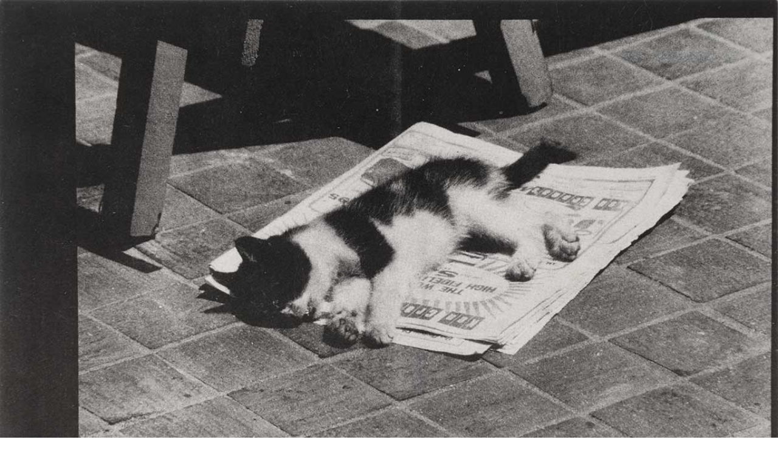

--- FILE ---
content_type: text/html; charset=UTF-8
request_url: http://www.rememberinganimals.art/craig-stecyk/
body_size: 6395
content:
<!DOCTYPE html>
<!--[if IE 6]>
<html id="ie6" lang="en-US">
<![endif]-->
<!--[if IE 7]>
<html id="ie7" lang="en-US">
<![endif]-->
<!--[if IE 8]>
<html id="ie8" lang="en-US">
<![endif]-->
<!--[if !(IE 6) | !(IE 7) | !(IE 8)  ]><!-->
<html lang="en-US">
<!--<![endif]-->
<head>
	<meta charset="UTF-8" />
			
	<meta http-equiv="X-UA-Compatible" content="IE=edge">
	<link rel="pingback" href="http://www.rememberinganimals.art/xmlrpc.php" />

		<!--[if lt IE 9]>
	<script src="http://www.rememberinganimals.art/wp-content/themes/Divi/js/html5.js" type="text/javascript"></script>
	<![endif]-->

	<script type="text/javascript">
		document.documentElement.className = 'js';
	</script>

	<script>var et_site_url='http://www.rememberinganimals.art';var et_post_id='208';function et_core_page_resource_fallback(a,b){"undefined"===typeof b&&(b=a.sheet.cssRules&&0===a.sheet.cssRules.length);b&&(a.onerror=null,a.onload=null,a.href?a.href=et_site_url+"/?et_core_page_resource="+a.id+et_post_id:a.src&&(a.src=et_site_url+"/?et_core_page_resource="+a.id+et_post_id))}
</script><title>Craig R. Stecyk III | Remembering Animals</title>
<link rel='dns-prefetch' href='//fonts.googleapis.com' />
<link rel='dns-prefetch' href='//s.w.org' />
<link rel="alternate" type="application/rss+xml" title="Remembering Animals &raquo; Feed" href="http://www.rememberinganimals.art/feed/" />
<link rel="alternate" type="application/rss+xml" title="Remembering Animals &raquo; Comments Feed" href="http://www.rememberinganimals.art/comments/feed/" />
		<script type="text/javascript">
			window._wpemojiSettings = {"baseUrl":"https:\/\/s.w.org\/images\/core\/emoji\/11\/72x72\/","ext":".png","svgUrl":"https:\/\/s.w.org\/images\/core\/emoji\/11\/svg\/","svgExt":".svg","source":{"concatemoji":"http:\/\/www.rememberinganimals.art\/wp-includes\/js\/wp-emoji-release.min.js?ver=4.9.28"}};
			!function(e,a,t){var n,r,o,i=a.createElement("canvas"),p=i.getContext&&i.getContext("2d");function s(e,t){var a=String.fromCharCode;p.clearRect(0,0,i.width,i.height),p.fillText(a.apply(this,e),0,0);e=i.toDataURL();return p.clearRect(0,0,i.width,i.height),p.fillText(a.apply(this,t),0,0),e===i.toDataURL()}function c(e){var t=a.createElement("script");t.src=e,t.defer=t.type="text/javascript",a.getElementsByTagName("head")[0].appendChild(t)}for(o=Array("flag","emoji"),t.supports={everything:!0,everythingExceptFlag:!0},r=0;r<o.length;r++)t.supports[o[r]]=function(e){if(!p||!p.fillText)return!1;switch(p.textBaseline="top",p.font="600 32px Arial",e){case"flag":return s([55356,56826,55356,56819],[55356,56826,8203,55356,56819])?!1:!s([55356,57332,56128,56423,56128,56418,56128,56421,56128,56430,56128,56423,56128,56447],[55356,57332,8203,56128,56423,8203,56128,56418,8203,56128,56421,8203,56128,56430,8203,56128,56423,8203,56128,56447]);case"emoji":return!s([55358,56760,9792,65039],[55358,56760,8203,9792,65039])}return!1}(o[r]),t.supports.everything=t.supports.everything&&t.supports[o[r]],"flag"!==o[r]&&(t.supports.everythingExceptFlag=t.supports.everythingExceptFlag&&t.supports[o[r]]);t.supports.everythingExceptFlag=t.supports.everythingExceptFlag&&!t.supports.flag,t.DOMReady=!1,t.readyCallback=function(){t.DOMReady=!0},t.supports.everything||(n=function(){t.readyCallback()},a.addEventListener?(a.addEventListener("DOMContentLoaded",n,!1),e.addEventListener("load",n,!1)):(e.attachEvent("onload",n),a.attachEvent("onreadystatechange",function(){"complete"===a.readyState&&t.readyCallback()})),(n=t.source||{}).concatemoji?c(n.concatemoji):n.wpemoji&&n.twemoji&&(c(n.twemoji),c(n.wpemoji)))}(window,document,window._wpemojiSettings);
		</script>
		<meta content="Divi v.3.0.91" name="generator"/><style type="text/css">
img.wp-smiley,
img.emoji {
	display: inline !important;
	border: none !important;
	box-shadow: none !important;
	height: 1em !important;
	width: 1em !important;
	margin: 0 .07em !important;
	vertical-align: -0.1em !important;
	background: none !important;
	padding: 0 !important;
}
</style>
<link rel='stylesheet' id='divi-style-css'  href='http://www.rememberinganimals.art/wp-content/themes/Divi/style.css?ver=3.0.91' type='text/css' media='all' />
<link rel='stylesheet' id='et-builder-googlefonts-cached-css'  href='http://fonts.googleapis.com/css?family=Montserrat%3A100%2C100italic%2C200%2C200italic%2C300%2C300italic%2Cregular%2Citalic%2C500%2C500italic%2C600%2C600italic%2C700%2C700italic%2C800%2C800italic%2C900%2C900italic&#038;ver=4.9.28#038;subset=latin,latin-ext' type='text/css' media='all' />
<link rel='stylesheet' id='dashicons-css'  href='http://www.rememberinganimals.art/wp-includes/css/dashicons.min.css?ver=4.9.28' type='text/css' media='all' />
<script type='text/javascript' src='http://www.rememberinganimals.art/wp-includes/js/jquery/jquery.js?ver=1.12.4'></script>
<script type='text/javascript' src='http://www.rememberinganimals.art/wp-includes/js/jquery/jquery-migrate.min.js?ver=1.4.1'></script>
<script type='text/javascript' src='http://www.rememberinganimals.art/wp-content/themes/Divi/core/js/common.js?ver=3.0.91'></script>
<link rel='https://api.w.org/' href='http://www.rememberinganimals.art/wp-json/' />
<link rel="EditURI" type="application/rsd+xml" title="RSD" href="http://www.rememberinganimals.art/xmlrpc.php?rsd" />
<link rel="wlwmanifest" type="application/wlwmanifest+xml" href="http://www.rememberinganimals.art/wp-includes/wlwmanifest.xml" /> 
<meta name="generator" content="WordPress 4.9.28" />
<link rel="canonical" href="http://www.rememberinganimals.art/craig-stecyk/" />
<link rel='shortlink' href='http://www.rememberinganimals.art/?p=208' />
<link rel="alternate" type="application/json+oembed" href="http://www.rememberinganimals.art/wp-json/oembed/1.0/embed?url=http%3A%2F%2Fwww.rememberinganimals.art%2Fcraig-stecyk%2F" />
<link rel="alternate" type="text/xml+oembed" href="http://www.rememberinganimals.art/wp-json/oembed/1.0/embed?url=http%3A%2F%2Fwww.rememberinganimals.art%2Fcraig-stecyk%2F&#038;format=xml" />
<meta name="viewport" content="width=device-width, initial-scale=1.0, maximum-scale=1.0, user-scalable=0" /><link rel="stylesheet" id="et-core-unified-cached-inline-styles" href="http://www.rememberinganimals.art/wp-content/cache/et/208/et-core-unified-17673275398557.min.css" onerror="et_core_page_resource_fallback(this, true)" onload="et_core_page_resource_fallback(this)" /></head>
<body class="page-template-default page page-id-208 et_pb_button_helper_class et_fixed_nav et_hide_nav et_cover_background et_pb_gutter osx et_pb_gutters3 et_primary_nav_dropdown_animation_fade et_secondary_nav_dropdown_animation_fade et_pb_footer_columns1 et_header_style_fullscreen et_header_style_left et_pb_pagebuilder_layout et_right_sidebar et_divi_theme et_minified_js et_minified_css">
	<div id="page-container">

	
			<div class="et_slide_in_menu_container">
							<span class="mobile_menu_bar et_toggle_fullscreen_menu"></span>
			
						
						
			<div class="et_pb_fullscreen_nav_container">
				
				<ul id="mobile_menu_slide" class="et_mobile_menu">

				<li id="menu-item-68" class="menu-item menu-item-type-post_type menu-item-object-page menu-item-home menu-item-68"><a href="http://www.rememberinganimals.art/">Home</a></li>
<li id="menu-item-385" class="menu-item menu-item-type-post_type menu-item-object-page menu-item-385"><a href="http://www.rememberinganimals.art/curators-statement/">Curator&#8217;s Statement</a></li>
<li id="menu-item-338" class="menu-item menu-item-type-post_type menu-item-object-page menu-item-338"><a href="http://www.rememberinganimals.art/about/">Catalog</a></li>
<li id="menu-item-434" class="menu-item menu-item-type-post_type menu-item-object-page menu-item-434"><a href="http://www.rememberinganimals.art/exhibition/">Exhibition</a></li>
<li id="menu-item-339" class="menu-item menu-item-type-custom menu-item-object-custom current-menu-ancestor current-menu-parent menu-item-has-children menu-item-339"><a href="#">Artists</a>
<ul class="sub-menu">
	<li id="menu-item-349" class="menu-item menu-item-type-post_type menu-item-object-page menu-item-349"><a href="http://www.rememberinganimals.art/steve-baker/">Steve Baker</a></li>
	<li id="menu-item-341" class="menu-item menu-item-type-post_type menu-item-object-page menu-item-341"><a href="http://www.rememberinganimals.art/curtis-bartone/">Curtis Bartone</a></li>
	<li id="menu-item-344" class="menu-item menu-item-type-post_type menu-item-object-page menu-item-344"><a href="http://www.rememberinganimals.art/joe-bautista/">Joe Bautista</a></li>
	<li id="menu-item-347" class="menu-item menu-item-type-post_type menu-item-object-page menu-item-347"><a href="http://www.rememberinganimals.art/linda-brant/">Linda Brant</a></li>
	<li id="menu-item-346" class="menu-item menu-item-type-post_type menu-item-object-page menu-item-346"><a href="http://www.rememberinganimals.art/kathy-high/">Kathy High</a></li>
	<li id="menu-item-343" class="menu-item menu-item-type-post_type menu-item-object-page menu-item-343"><a href="http://www.rememberinganimals.art/hyewon-keum/">Hyewon Keum</a></li>
	<li id="menu-item-342" class="menu-item menu-item-type-post_type menu-item-object-page menu-item-342"><a href="http://www.rememberinganimals.art/emma-kisiel/">Emma Kisiel</a></li>
	<li id="menu-item-348" class="menu-item menu-item-type-post_type menu-item-object-page menu-item-348"><a href="http://www.rememberinganimals.art/sarah-perry/">Sarah Perry</a></li>
	<li id="menu-item-345" class="menu-item menu-item-type-post_type menu-item-object-page menu-item-345"><a href="http://www.rememberinganimals.art/julia-schlosser/">Julia Schlosser</a></li>
	<li id="menu-item-340" class="menu-item menu-item-type-post_type menu-item-object-page current-menu-item page_item page-item-208 current_page_item menu-item-340"><a href="http://www.rememberinganimals.art/craig-stecyk/">Craig R. Stecyk III</a></li>
</ul>
</li>
<li id="menu-item-469" class="menu-item menu-item-type-post_type menu-item-object-page menu-item-469"><a href="http://www.rememberinganimals.art/media/">Media/Press</a></li>
<li id="menu-item-392" class="menu-item menu-item-type-post_type menu-item-object-page menu-item-392"><a href="http://www.rememberinganimals.art/about-anilum/">anilum</a></li>
<li id="menu-item-70" class="menu-item menu-item-type-custom menu-item-object-custom menu-item-70"><a href="https://www.csun.edu/mike-curb-arts-media-communication/art-galleries">CSUN Art Galleries</a></li>

				</ul>
			</div>
		</div>
	
		<header id="main-header" data-height-onload="66">
			<div class="container clearfix et_menu_container">
							<div class="logo_container">
					<span class="logo_helper"></span>
					<a href="http://www.rememberinganimals.art/">
						<img src="http://www.rememberinganimals.art/wp-content/uploads/2017/12/remembering-animals-logo.png" alt="Remembering Animals" id="logo" data-height-percentage="80" />
					</a>
				</div>
				<div id="et-top-navigation" data-height="66" data-fixed-height="40">
					
					
											<span class="mobile_menu_bar et_pb_header_toggle et_toggle_fullscreen_menu"></span>
					
					
									</div> <!-- #et-top-navigation -->
			</div> <!-- .container -->
			<div class="et_search_outer">
				<div class="container et_search_form_container">
					<form role="search" method="get" class="et-search-form" action="http://www.rememberinganimals.art/">
					<input type="search" class="et-search-field" placeholder="Search &hellip;" value="" name="s" title="Search for:" />					</form>
					<span class="et_close_search_field"></span>
				</div>
			</div>
		</header> <!-- #main-header -->

		<div id="et-main-area">

<div id="main-content">


			
				<article id="post-208" class="post-208 page type-page status-publish hentry">

				
					<div class="entry-content">
					<div class="et_pb_section et_pb_fullwidth_section  et_pb_section_0 et_section_regular">
				
				
				
					<div class="et_pb_module et_pb_fullwidth_image  et_pb_fullwidth_image_0">
				
				
				<img src="http://www.rememberinganimals.art/wp-content/uploads/2018/02/1156-Main-St.jpg" alt="" />
			
			</div>
				
			</div> <!-- .et_pb_section --><div class="et_pb_section  et_pb_section_1 et_section_regular">
				
				
				
					<div class=" et_pb_row et_pb_row_0">
				<div class="et_pb_column et_pb_column_4_4  et_pb_column_0 et_pb_css_mix_blend_mode_passthrough et-last-child">
				
				
				<div class="et_pb_text et_pb_module et_pb_bg_layout_light et_pb_text_align_left  et_pb_text_0">
				
				
				<div class="et_pb_text_inner">
					<h1 style="text-align: center;">CRAIG R. STECYK III</h1>
				</div>
			</div> <!-- .et_pb_text -->
			</div> <!-- .et_pb_column -->
				
				
			</div> <!-- .et_pb_row --><div class=" et_pb_row et_pb_row_1">
				<div class="et_pb_column et_pb_column_4_4  et_pb_column_1 et_pb_css_mix_blend_mode_passthrough et-last-child">
				
				
				<div class="et_pb_text et_pb_module et_pb_bg_layout_light et_pb_text_align_left  et_pb_text_1">
				
				
				<div class="et_pb_text_inner">
					<h4 style="text-align: center;"><strong>BIO</strong></h4>
<p>Craig Stecyk is a Southern California native whose varied accomplishments in art, popular, skate, and surf culture are globally recognized. His life was portrayed in <em>Dogtown and Z-Boys </em>(2001), <em>Lords of Dogtown</em>  (2005), and <em>Bones Brigade: An Autobiography </em>(2012), films for which he consulted, produced, and/or wrote. Although involved in the founding of Jeff Ho Surfboards and Zephyr Productions Surf Shop in Santa Monica, California, Stecyk has maintained a rigorous studio practice and exhibition schedule for almost five decades. He earned a Master of Arts degree in Art from California State University, Northridge and has exhibited his installations, photographs, prints, sculptures, and videos locally, nationally, and internationally. The archival component of Stecyk’s work acknowledges cultural, economic, and social transitions, including the gentrification and elimination of communities with which he was geographically and historically linked.</p>
				</div>
			</div> <!-- .et_pb_text -->
			</div> <!-- .et_pb_column -->
				
				
			</div> <!-- .et_pb_row --><div class=" et_pb_row et_pb_row_2">
				<div class="et_pb_column et_pb_column_4_4  et_pb_column_2 et_pb_css_mix_blend_mode_passthrough et-last-child">
				
				
				<div class="et_pb_text et_pb_module et_pb_bg_layout_light et_pb_text_align_left  et_pb_text_2">
				
				
				<div class="et_pb_text_inner">
					<h4 style="text-align: center;"><strong>ARTIST STATEMENT</strong></h4>
<p>Craig Stecyk’s 1983 multimedia series <em>Road Rash</em> pays homage to the countless four-legged victims of the clash between habitual technology and harassed habitats. Searching California’s highways and beyond for road kill, Stecyk photographed the carcasses in situ to document the dead animal’s gesture and position. He removed the body from the roadway, skinned it, and cast the guts in bronze using a portable casting furnace outfitted in the back of his truck. When the cast had cooled, Stecyk sewed the skin onto the bronzed animal and epoxied the sculpture back in place.</p>
<p>Bronze’s enduring lifespan ensured that generations of passersby would experience <em>Road Rash </em>and witness the automobile’s effect on nature. Each bronze casting functioned as both a heroic death mask and permanent monument. An inadvertent consequence of the site-specific installations altered the sequence of cause and effect; the epoxied, bronze animals became formidable opponents to the automobile and road hazards themselves, necessitating their removal. Objects included in the exhibition represent these omissions.</p>
<p>Stecyk’s investigation of road killed animal deaths began in 1970 when he started to systematically document cross country roadside fatalities with his camera. In 1982 he published a series of postcards that included the animal’s photograph and location at time of death.</p>
				</div>
			</div> <!-- .et_pb_text -->
			</div> <!-- .et_pb_column -->
				
				
			</div> <!-- .et_pb_row --><div class="et_animated et_pb_row et_pb_row_3">
				<div class="et_pb_column et_pb_column_4_4  et_pb_column_3 et_pb_css_mix_blend_mode_passthrough et-last-child">
				
				
				<div class="et_pb_module et_pb_gallery et_pb_gallery_0 et_pb_gallery_grid et_pb_bg_layout_light clearfix">
				<div class="et_pb_gallery_items et_post_gallery clearfix" data-per_page="4"><div class="et_pb_gallery_item et_pb_grid_item et_pb_bg_layout_light">
				<div class='et_pb_gallery_image landscape'>
					<a href="http://www.rememberinganimals.art/wp-content/uploads/2018/02/Stecyk_1_215_Juanita.jpg" title="Postcard (front) 215 Juanita Way San Francisco, CA, 1982  6 1/2 x 4 ¼ in.">
					<img src="http://www.rememberinganimals.art/wp-content/uploads/2018/02/Stecyk_1_215_Juanita-400x284.jpg" alt="Postcard (front) 215 Juanita Way San Francisco, CA, 1982  6 1/2 x 4 ¼ in." />
					<span class="et_overlay"></span>
				</a>
				</div><h6 class="et_pb_gallery_title">Postcard (front) 215 Juanita Way San Francisco, CA, 1982  6 1/2 x 4 ¼ in.</h6></div><div class="et_pb_gallery_item et_pb_grid_item et_pb_bg_layout_light">
				<div class='et_pb_gallery_image landscape'>
					<a href="http://www.rememberinganimals.art/wp-content/uploads/2018/02/Stecyk_2_467_Dickson.jpg" title="Postcard (front) 467 Dickson Alpharetta, GA 1979  6 1/2 x 4 ¼ in.">
					<img src="http://www.rememberinganimals.art/wp-content/uploads/2018/02/Stecyk_2_467_Dickson-400x284.jpg" alt="Postcard (front) 467 Dickson Alpharetta, GA 1979  6 1/2 x 4 ¼ in." />
					<span class="et_overlay"></span>
				</a>
				</div><h6 class="et_pb_gallery_title">Postcard (front) 467 Dickson Alpharetta, GA 1979  6 1/2 x 4 ¼ in.</h6></div><div class="et_pb_gallery_item et_pb_grid_item et_pb_bg_layout_light">
				<div class='et_pb_gallery_image landscape'>
					<a href="http://www.rememberinganimals.art/wp-content/uploads/2018/02/Stecyk_3_1156_Main.jpg" title="Postcard (front) 1156 Main Street Los Angeles, CA 1976 6 1/2 x 4 ¼ in.">
					<img src="http://www.rememberinganimals.art/wp-content/uploads/2018/02/Stecyk_3_1156_Main-400x284.jpg" alt="Postcard (front) 1156 Main Street Los Angeles, CA 1976 6 1/2 x 4 ¼ in." />
					<span class="et_overlay"></span>
				</a>
				</div><h6 class="et_pb_gallery_title">Postcard (front) 1156 Main Street Los Angeles, CA 1976 6 1/2 x 4 ¼ in.</h6></div><div class="et_pb_gallery_item et_pb_grid_item et_pb_bg_layout_light">
				<div class='et_pb_gallery_image landscape'>
					<a href="http://www.rememberinganimals.art/wp-content/uploads/2018/02/Stecyk_4_Route_66.jpg" title="Postcard (front) Route 66 Amarillo, TX 1981  6 1/2 x 4 ¼ in.">
					<img src="http://www.rememberinganimals.art/wp-content/uploads/2018/02/Stecyk_4_Route_66-400x284.jpg" alt="Postcard (front) Route 66 Amarillo, TX 1981  6 1/2 x 4 ¼ in." />
					<span class="et_overlay"></span>
				</a>
				</div><h6 class="et_pb_gallery_title">Postcard (front) Route 66 Amarillo, TX 1981  6 1/2 x 4 ¼ in.</h6></div></div><!-- .et_pb_gallery_items --></div><!-- .et_pb_gallery -->
			</div> <!-- .et_pb_column -->
				
				
			</div> <!-- .et_pb_row -->
				
			</div> <!-- .et_pb_section -->					</div> <!-- .entry-content -->

				
				</article> <!-- .et_pb_post -->

			

</div> <!-- #main-content -->


			<footer id="main-footer">
				

		
				<div id="footer-bottom">
					<div class="container clearfix">
				<div id="footer-info">Art Galleries at California State University, Northridge 
18111 Nordhoff Street, Northridge, CA 91330
Phone: (818) 677-1200</div>					</div>	<!-- .container -->
				</div>
			</footer> <!-- #main-footer -->
		</div> <!-- #et-main-area -->


	</div> <!-- #page-container -->

		<script type="text/javascript">
		var et_animation_data = [{"class":"et_pb_row_3","style":"fade","repeat":"once","duration":"1000ms","delay":"0ms","intensity":"50%","starting_opacity":"0%","speed_curve":"ease-in-out"}];
	</script>
	<script type='text/javascript' src='http://www.rememberinganimals.art/wp-includes/js/jquery/ui/effect.min.js?ver=1.11.4'></script>
<script type='text/javascript'>
/* <![CDATA[ */
var et_shortcodes_strings = {"previous":"Previous","next":"Next"};
var et_pb_custom = {"ajaxurl":"http:\/\/www.rememberinganimals.art\/wp-admin\/admin-ajax.php","images_uri":"http:\/\/www.rememberinganimals.art\/wp-content\/themes\/Divi\/images","builder_images_uri":"http:\/\/www.rememberinganimals.art\/wp-content\/themes\/Divi\/includes\/builder\/images","et_frontend_nonce":"9ef9abf41d","subscription_failed":"Please, check the fields below to make sure you entered the correct information.","et_ab_log_nonce":"509ebd9b5a","fill_message":"Please, fill in the following fields:","contact_error_message":"Please, fix the following errors:","invalid":"Invalid email","captcha":"Captcha","prev":"Prev","previous":"Previous","next":"Next","wrong_captcha":"You entered the wrong number in captcha.","is_builder_plugin_used":"","ignore_waypoints":"no","is_divi_theme_used":"1","widget_search_selector":".widget_search","is_ab_testing_active":"","page_id":"208","unique_test_id":"","ab_bounce_rate":"5","is_cache_plugin_active":"no","is_shortcode_tracking":""};
var et_pb_box_shadow_elements = [];
/* ]]> */
</script>
<script type='text/javascript' src='http://www.rememberinganimals.art/wp-content/themes/Divi/js/custom.min.js?ver=3.0.91'></script>
<script type='text/javascript' src='http://www.rememberinganimals.art/wp-includes/js/wp-embed.min.js?ver=4.9.28'></script>
</body>
</html>